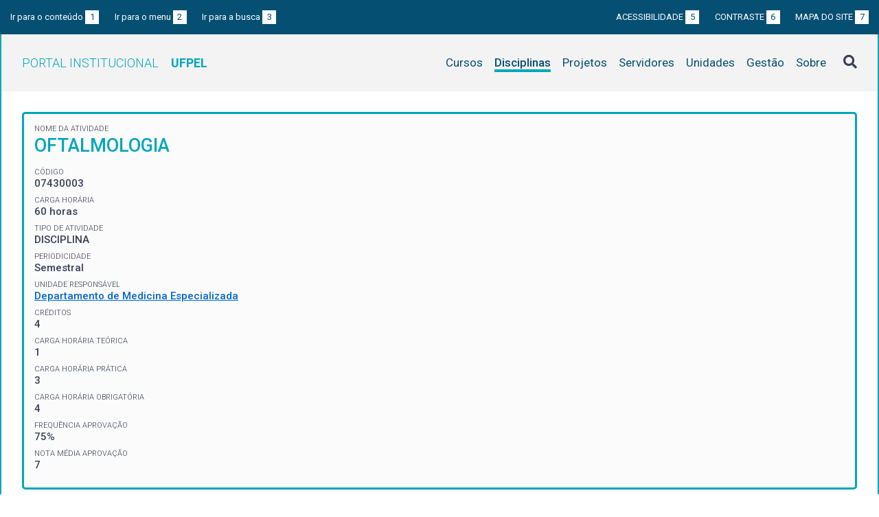

--- FILE ---
content_type: text/html; charset=UTF-8
request_url: https://institucional.ufpel.edu.br/disciplinas/id/30563
body_size: 4168
content:
<!DOCTYPE html>
<html prefix="og: http://ogp.me/ns# fb: https://www.facebook.com/2008/fbml" lang="pt-BR">
<head>
	<meta http-equiv="Content-Type" content="text/html; charset=utf-8">
	<meta name="viewport" content="width=device-width, initial-scale=1">
	<title>OFTALMOLOGIA | UFPel</title>
	<link rel="canonical" href="https://institucional.ufpel.edu.br/disciplinas/cod/07430003">
	<meta property="og:url" content="https://institucional.ufpel.edu.br/disciplinas/cod/07430003">
	<meta property="og:title" content="OFTALMOLOGIA | UFPel">
	<meta property="og:image" content="https://institucional.ufpel.edu.br/img/banner_fb.png">
	<meta property="og:site_name" content="Portal Institucional UFPel">
	<meta property="og:description" content="O Portal Institucional UFPel disponibiliza informações de cursos, disciplinas, projetos, servidores e unidades da Universidade Federal de Pelotas.">
	<meta property="og:type" content="website">
	<meta name="twitter:card" content="summary_large_image">
	<meta name="twitter:site" content="@UFPel">
    <link rel="icon" type="image/png" sizes="32x32" href="/img/favicon32.png">
	<link rel="apple-touch-icon" href="/img/favicon512.png">
	<meta name="msapplication-TileImage" content="/img/favicon512.png">
	<link rel="stylesheet" href="/css/datatables.css">
	<link rel="stylesheet" href="/vendor/OrgChart/css/jquery.orgchart.min.css">
	<link rel="stylesheet" href="/vendor/fontawesome/css/fontawesome-all.min.css">
	<link rel="stylesheet" href="/css/style.css?ver=1728351342">
	<script src="/vendor/jquery-3.3.1.min.js"></script>
	<script src="/vendor/jquery.accordion.js"></script>
	<script src="/vendor/datatables/datatables.min.js"></script>
	<script src="/vendor/OrgChart/js/jquery.orgchart.js"></script>
	<script src="/vendor/js-cookie/js.cookie.js"></script>
	<script src="/vendor/rwdimagemaps/jquery.rwdImageMaps.min.js"></script>
	<script src="/js/main.js"></script>
	<script src="/js/disciplinas.js"></script>
	<script type='text/javascript'>
	var dadosPHP = { "lang": "pt", "All": "Todos" };
	</script>
<!-- Piwik -->
	<script type="text/javascript">
		var _paq = _paq || [];
		_paq.push(["setDomains", ["*.institucional.ufpel.edu.br"]]);
		_paq.push(['trackPageView']);
		_paq.push(['enableLinkTracking']);
		(function() {
			var u="https://stats.ufpel.edu.br/";
			_paq.push(['setTrackerUrl', u+'piwik.php']);
			_paq.push(['setSiteId', 10]);
			var d=document, g=d.createElement('script'), s=d.getElementsByTagName('script')[0];
			g.type='text/javascript'; g.async=true; g.defer=true; g.src=u+'piwik.js'; s.parentNode.insertBefore(g,s);
		})();
	</script>
	<noscript><p><img src="https://stats.ufpel.edu.br/piwik.php?idsite=10" style="border:0;" alt="" /></p></noscript>
<!-- End Piwik Code -->
</head>

<body class="disciplinas">

	<header id="topo" class="header-site">
		<div id="barra-acessibilidade" class="wrapper barra-acessibilidade clearfix">
			<ul class="atalhos-acessibilidade atalhos-acessibilidade-desktop">
				<li><a accesskey="1" href="#conteudo">Ir para o conteúdo <span class="corFundo">1</span></a></li>
				<li><a accesskey="2" href="#menu_principal" id="irMenu">Ir para o menu <span class="corFundo">2</span></a></li>
				<li><a accesskey="3" href="#campoBusca" id="irBusca">Ir para a busca <span class="corFundo">3</span></a></li>
			</ul>
			<ul class="atalhos-acessibilidade atalhos-acessibilidade-gerais">
				<li><a accesskey="5" href="/sobre/acessibilidade" class="caps">Acessibilidade <span class="corFundo">5</span></a></li>
				<li><a accesskey="6" href="#contraste" id="contraste" class="caps">Contraste <span class="corFundo">6</span></a></li>
				<li><a accesskey="7" href="/sobre/mapa-do-site" class="caps">Mapa do site <span class="corFundo">7</span></a></li>
			</ul>
		</div>

		<div class="wrapper">
			<div class="header-conteudo cor-borda clearfix">
				<h1>
					<a href="/" class="cor-texto">Portal Institucional<span class="sigla-ufpel">UFPEL</span></a>
				</h1>
				<div id="pesquisa_global" class="pesquisa_global">
					<i class="pesquisa_global_botao_busca fas fa-search"></i>
					<input id="pesquisa_global_elastic" class="pesquisa_elastic_interno" placeholder="pesquisar..." value="" type="text">
					<i class="pesquisa_global_botao_fechar fas fa-times"></i>
				</div>

				<i class="menu-principal-mobile-abrir fas fa-bars"></i>
				<nav class="menu-principal">
					<div class="menu-principal-mobile-titulo">
						<a href="/" class="cor-texto">Portal Institucional<span class="sigla-ufpel">UFPEL</span></a>
					</div>
					<i class="menu-principal-mobile-fechar fas fa-times"></i>
					<ul>
<li class="item-menu cursos cor-borda cor-texto"><a href="/cursos">Cursos</a></li><li class="item-menu disciplinas cor-borda cor-texto item-menu-ativo"><a href="/disciplinas">Disciplinas</a></li><li class="item-menu projetos cor-borda cor-texto"><a href="/projetos">Projetos</a></li><li class="item-menu servidores cor-borda cor-texto"><a href="/servidores">Servidores</a></li><li class="item-menu unidades cor-borda cor-texto"><a href="/unidades">Unidades</a></li><li class="item-menu gestao cor-borda cor-texto"><a href="/gestao">Gestão</a></li><li class="item-menu sobre cor-borda cor-texto"><a href="/sobre">Sobre</a></li>					</ul>
				</nav>

			</div>
		</div>
	</header>
	<div class="wrapper-conteudo cor-borda">


	<article id="conteudo" class="conteudo disciplinas">


		<div  class="conteudo-principal conteudo-principal-full">

			<div class="ficha-dados cor-borda">

				<div class="ficha-label">Nome da Atividade</div>
				<div class="ficha-campo caps maior cor-texto">OFTALMOLOGIA</div>

				<div class="ficha-label">CÓDIGO</div>
				<div class="ficha-campo">07430003</div>

				<div class="ficha-label">Carga Horária</div>
				<div class="ficha-campo">60 horas</div>

				<div class="ficha-label">Tipo de Atividade</div>
				<div class="ficha-campo">DISCIPLINA</div>

				<div class="ficha-label">Periodicidade</div>
				<div class="ficha-campo">Semestral</div>


				<div class="ficha-label">Unidade responsável</div>
				<div class="ficha-campo"><a href="/unidades/id/308">Departamento de Medicina Especializada</a></div>

<div class="ficha-label">CRÉDITOS</div><div class="ficha-campo">4</div><div class="ficha-label">CARGA HORÁRIA TEÓRICA</div><div class="ficha-campo">1</div><div class="ficha-label">CARGA HORÁRIA PRÁTICA</div><div class="ficha-campo">3</div><div class="ficha-label">CARGA HORÁRIA OBRIGATÓRIA</div><div class="ficha-campo">4</div><div class="ficha-label">FREQUÊNCIA APROVAÇÃO</div><div class="ficha-campo">75%</div><div class="ficha-label">NOTA MÉDIA APROVAÇÃO</div><div class="ficha-campo">7</div>			</div> <!-- .ficha-dados -->

			<div id="informacoes" data-accordion-group>
				<div class="accordion open cor-borda" data-accordion>
					<h3 data-control class="cor-fundo">Ementa</h3>
					<div data-content>
						<div class="accordion-content">Oftalmologia é o estudo das condições normais e anormais, primárias ou secundárias, do globo ocular e seus anexos, órbita e relações das vias ópticas.</div>
					</div>
				</div>
				<div class="accordion cor-borda" data-accordion>
					<h3 data-control class="cor-fundo">Objetivos</h3>
					<div data-content>
						<div class="accordion-content">
							<p><strong>Objetivo Geral:</strong></p>
							Ao final do curso deverá ser capaz de realizar o exame oftalmológico básico, e reconhecer as situações de maior prevalência e morbidade funcional ou sistêmica associada.						</div>
					</div>
				</div>
				<div class="accordion cor-borda" data-accordion>
					<h3 data-control class="cor-fundo">Conteúdo Programático</h3>
					<div data-content>
						<div class="accordion-content">Teórico<br />
Embriologia, anatomia, e fisiologia ocular<br />
Semiologia oftalmológica básica<br />
Doenças da órbita, pálpebras e vias lacrimais<br />
Doenças oculares externas<br />
Doenças do Cristalino<br />
Tumores do globo e anexos<br />
Urgências, traumas e olho vermelho<br />
Glaucomas<br />
Uveítes e AIDS<br />
Noções de óptica oftalmológica, refração e lentes de contato<br />
Doenças da retina e vítreo<br />
Oftalmologia pediátrica e estrabismo<br />
Neuroftalmologia<br />
Doenças sistêmicas e olho<br />
Farmacologia aplicada a oftalmologia<br />
Noções de prevenção da Cegueira<br />
Noções de Cirurgia Oftalmológica<br />
Prática<br />
Exame básico<br />
Anamnese<br />
Inspeção<br />
Medida da acuidade visual<br />
Motricidade intrínseca<br />
Tonometria (toque bidigital)<br />
Biomicroscopia<br />
Fundoscopia direta<br />
Noções de refratometria<br />
Noções de campimetria<br />
Noções de topografia corneana<br />
Discussão de terapias e de casos clínicos</div>
					</div>
				</div>
				<div class="accordion cor-borda" data-accordion>
					<h3 data-control class="cor-fundo">Bibliografia</h3>
					<div data-content>
						<div class="accordion-content">
							<p><strong>Bibliografia Básica:</strong></p>
							<ul>
<li>1.	DANTAS, Altamir Morterá. Essencial em oftalmologia. Rio de Janeiro Guanabara Koogan 2010 Cultura Médica
2.	VILELA, Manuel A.P.; RAMOS FILHO, Sérgio M. (Org.). Oftalmologia Básica. 3.ed. Pelotas: Ed. da UFPel, 2010.
3.	PUTZ, Carla. Oftalmologia: ciências básicas. 2. ed. Rio de Janeiro: Cultura Médica, 2011.
</li>							</ul>
<br><p><strong>Bibliografia Complementar:</strong></p><ul><li>1.	VILELA, Manuel Augusto Pereira. Nervo óptico. Rio de Janeiro Guanabara Koogan 2013.
2.	CONSELHO BRASILEIRO DE OFTALMOLOGIA. Arquivos Brasileiros de Oftalmologia: 10 anos (1987-1996). Goiânia 1996. 1v. (Arquivos Brasileiros de Oftalmologia)
3. REVISTA BRASILEIRA DE OFTALMOLOGIA. Rio de Janeiro: Sociedade Brasileira de Oftalmologia,1986-. Mensal. Absorvido Boletim da Sociedade Brasileira de Oftalmologia.
</li></ul>
						</div>
					</div>
				</div>
			</div> <!-- #informacoes -->


			<h3>Turmas Ofertadas</h3>
			<table class="tabela-dados cor-borda">
				<tr class="cor-fundo">
					<th>Turma</th>
					<th>Período</th>
					<th>Vagas</th>
					<th>Matriculados</th>
					<th>Curso / Horários</th>
					<th>Professores</th>
				</tr>

				<tr>
					<td>M1</td>
					<td>
2025 / 2					</td>
					<td>15</td>
					<td>11					<td>
<a href="/cursos/cod/600">Medicina (Bacharelado)</a><br><div class="tooltip"><a href="#"><i class="fas fa-plus-square" aria-hidden="true"></i> Horários</a><div class="tooltip-container"><table class="grade-horarios cor-borda"><tr class="cor-fundo"><th>Manhã</th><th>Tarde</th><th>Noite</th></tr><tr><td></td><td><span class="grade-horarios-dia">TER</span>16:00 - 16:50<br></td><td></td></tr></table></div></div>					</td>
					<td>
<a href="/servidores/id/27822">VICTOR DELPIZZO CASTAGNO</a><div class="ficha-label">Professor responsável pela turma</div><br>					</td>

				</tr>
				<tr>
					<td>M2</td>
					<td>
2025 / 2					</td>
					<td>15</td>
					<td>13					<td>
<a href="/cursos/cod/600">Medicina (Bacharelado)</a><br><div class="tooltip"><a href="#"><i class="fas fa-plus-square" aria-hidden="true"></i> Horários</a><div class="tooltip-container"><table class="grade-horarios cor-borda"><tr class="cor-fundo"><th>Manhã</th><th>Tarde</th><th>Noite</th></tr><tr><td></td><td><span class="grade-horarios-dia">TER</span>16:00 - 16:50<br></td><td></td></tr></table></div></div>					</td>
					<td>
<a href="/servidores/id/27822">VICTOR DELPIZZO CASTAGNO</a><div class="ficha-label">Professor responsável pela turma</div><br>					</td>

				</tr>
				<tr>
					<td>M3</td>
					<td>
2025 / 2					</td>
					<td>15</td>
					<td>15					<td>
<a href="/cursos/cod/600">Medicina (Bacharelado)</a><br><div class="tooltip"><a href="#"><i class="fas fa-plus-square" aria-hidden="true"></i> Horários</a><div class="tooltip-container"><table class="grade-horarios cor-borda"><tr class="cor-fundo"><th>Manhã</th><th>Tarde</th><th>Noite</th></tr><tr><td></td><td><span class="grade-horarios-dia">TER</span>16:00 - 16:50<br></td><td></td></tr></table></div></div>					</td>
					<td>
<a href="/servidores/id/27822">VICTOR DELPIZZO CASTAGNO</a><div class="ficha-label">Professor responsável pela turma</div><br>					</td>

				</tr>
				<tr>
					<td>M4</td>
					<td>
2025 / 2					</td>
					<td>15</td>
					<td>13					<td>
<a href="/cursos/cod/600">Medicina (Bacharelado)</a><br><div class="tooltip"><a href="#"><i class="fas fa-plus-square" aria-hidden="true"></i> Horários</a><div class="tooltip-container"><table class="grade-horarios cor-borda"><tr class="cor-fundo"><th>Manhã</th><th>Tarde</th><th>Noite</th></tr><tr><td></td><td><span class="grade-horarios-dia">TER</span>16:00 - 16:50<br></td><td></td></tr></table></div></div>					</td>
					<td>
<a href="/servidores/id/27822">VICTOR DELPIZZO CASTAGNO</a><div class="ficha-label">Professor responsável pela turma</div><br>					</td>

				</tr>
			</table>
			

						<h3>Disciplinas Equivalentes</h3>
			<table class="tabela-dados cor-borda">
				<tr class="cor-fundo">
<!--					<th>Equivalência</th> -->
					<th>Disciplina</th>
					<th>Curso</th>
				</tr>

				<tr>
<!--					<td>47670</td> -->
					<td><a href="/disciplinas/id/7761">OFTALMOLOGIA</a></td>
					<td><a href="/cursos/cod/600">Medicina (Bacharelado)</a></td>
				</tr>
			</table>
			


		</div> <!-- .conteudo-principal -->

		<div class="clearfix"></div>

	</article>

		<div class="link-topo" title="Voltar ao topo">
			<i class="fas fa-arrow-alt-circle-up fa-3x" aria-hidden="true"></i>
		</div>
		<p class="page-time">
Página gerada em 20/01/2026 10:44:31 (consulta levou 0.156865s)		</p>

	</div> <!-- .wrapper-conteudo -->

	<footer class="site-rodape">
		<div class="site-rodape-esq">
			<a href="https://ufpel.edu.br"><img src="/img/marca-ufpel.png" class="logo-ufpel-rodape" alt="Portal UFPel"></a>
		</div>
		<div class="site-rodape-centro">
			<p><a href="https://ufpel.edu.br">Universidade Federal de Pelotas</a></p>
			<p>Superintendência de Gestão de Tecnologia da Informação e Comunicação</p>
		</div>
		<div class="site-rodape-dir">
			<a href="https://cobalto.ufpel.edu.br"><img src="/img/cobalto-fff-250.png" class="logo-cobalto-rodape" alt="COBALTO - Sistema Integrado de Gestão"></a>
		</div>
	</footer>

</body>
</html>

